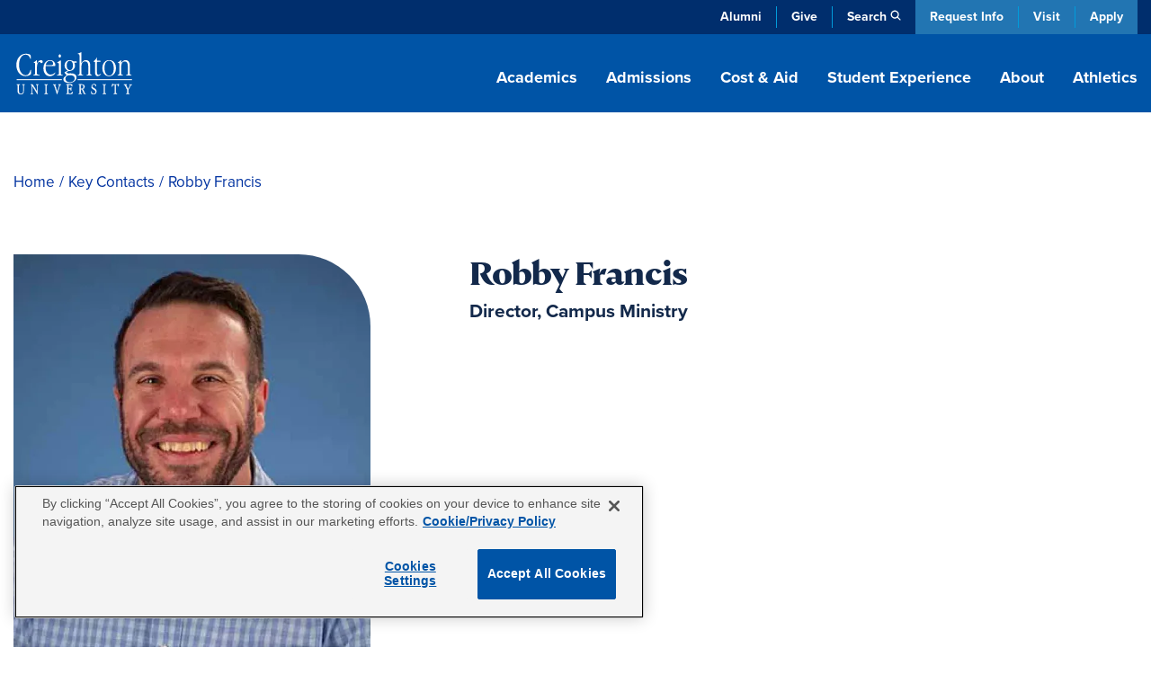

--- FILE ---
content_type: image/svg+xml
request_url: https://www.creighton.edu/themes/creighton/images/Creighton-University-Logo-Color.svg
body_size: 10881
content:
<svg id="Layer_1" data-name="Layer 1" xmlns="http://www.w3.org/2000/svg" viewBox="0 0 119.34 44.22"><defs><style>.cls-1{fill:#0054a6;}</style></defs><path class="cls-1" d="M12.38,29c2.8,0,4.85-1.17,5.46-2,.27-.42.31-1.7.31-4,0-.39-.14-.61-.35-.61s-.35.64-.75,1.67c-.94,2.62-2.29,4-4.52,4C8.78,28,5.7,23.51,5.7,17.21c0-6.79,3-10.83,6.76-10.83A4.38,4.38,0,0,1,16.59,9c.61,1.1.57,1.95,1,1.95.18,0,.32-.21.32-.46a10.26,10.26,0,0,0-.39-3.75c-.42-.5-2.51-1.31-4.84-1.31-5.46,0-9.78,5-9.78,11.78S7,29,12.38,29Z" transform="translate(-2.93 -3.87)"/><path class="cls-1" d="M20.91,28.39c.57,0,1.35-.14,2.3-.14,1.45,0,2.55.17,3.16.17.38,0,.56-.1.56-.39,0-.64-.71-.17-1.91-.64-.71-.27-.82-.7-.82-1.9V19.65c0-4,1.31-5.63,2.34-5.63S28,15.4,28.94,15.4a1.46,1.46,0,0,0,1.21-1.59,1.68,1.68,0,0,0-1.88-1.66,4.07,4.07,0,0,0-3.15,2l-.63.92a.39.39,0,0,1-.25.17c-.07,0-.14-.1-.14-.25V13c0-.53,0-.85-.22-.85s-.78.92-1.87,1.66c-.6.43-1.2.53-1.2.92,0,.64,1.41-.32,1.41,1.38v9.38c0,1.24-.11,1.77-.7,2-.78.28-1.14.07-1.14.56C20.38,28.36,20.52,28.39,20.91,28.39Z" transform="translate(-2.93 -3.87)"/><path class="cls-1" d="M37.5,29c3.44,0,5.6-2.62,5.6-3.65,0-.18-.07-.29-.25-.29s-1.38,2.27-4.28,2.27c-3.19,0-5.49-2.76-5.49-7.46,0-1.17.07-1.49.67-1.49h8.43c.78,0,1.06-.21,1.06-.74a5.31,5.31,0,0,0-5.35-5.52c-3.78,0-7,3.25-7,8.46S33.61,29,37.5,29Zm.19-16.21A3.38,3.38,0,0,1,40.94,16c0,1.34-1.34,1.55-4.25,1.55h-2.9a.38.38,0,0,1-.39-.32C33.4,15.3,35.38,12.82,37.69,12.82Z" transform="translate(-2.93 -3.87)"/><path class="cls-1" d="M47.73,9.53c.71,0,1.27-.81,1.27-1.69s-.59-1.77-1.27-1.77-1.24.81-1.24,1.77S47.06,9.53,47.73,9.53Z" transform="translate(-2.93 -3.87)"/><path class="cls-1" d="M48.83,26.19V13c0-.53,0-.71-.25-.71s-.89.75-2.2,1.49c-.59.49-1.27.56-1.27,1,0,.31.25.35.64.35.78,0,1.1.46,1.1,1.3v9.73c0,1.92-2.12,1.1-2.12,1.84,0,.33.2.36.6.36s1.34-.14,2.44-.14c1.34,0,2.19.14,2.47.14s.53,0,.53-.36C50.77,27.26,48.83,28.14,48.83,26.19Z" transform="translate(-2.93 -3.87)"/><path class="cls-1" d="M64.54,13.42c-.22,0-.39,0-.47,0l-.84.07a4.58,4.58,0,0,1-.46,0c-1.31,0-2.59-1.41-4.81-1.41-3.05,0-5.24,2.47-5.24,5.66,0,3.68,3.11,5.09,3.11,5.34,0,.07-.1.18-.32.29l-2.12,1.09c-.49.25-.78.43-.78.6a1.87,1.87,0,0,0,.5.81l1.31,1.53c.17.21.32.35.32.46,0,.67-3.26,1.84-3.26,4.34,0,2.3,2.09,3.85,5.94,3.85,4.39,0,7.58-2.72,7.58-5.9Q65,26,59.06,26c-.79,0-1.53.07-2.16.07-1.39,0-2-.74-2-1.13s.85-1.27,3.33-1.48a5.31,5.31,0,0,0,5.24-5.59,6.66,6.66,0,0,0-.75-3l1.7.06h.24c.43,0,.54-.1.54-.49C65.21,13.63,65.07,13.42,64.54,13.42ZM55.05,28.67A7.15,7.15,0,0,1,58.66,28c2.9,0,4.43,1.21,4.43,3.36,0,2.33-2,4-5.25,4-2.71,0-4.31-1.69-4.31-3.74A4,4,0,0,1,55.05,28.67Zm3.08-6c-1.91,0-3.26-1.87-3.26-4.88s1.39-4.95,3.26-4.95,3.22,1.91,3.22,4.95S60.05,22.69,58.13,22.69Z" transform="translate(-2.93 -3.87)"/><path class="cls-1" d="M66.87,28.39c.5,0,1.24-.14,2.23-.14,1.21,0,2,.14,2.3.14s.53,0,.53-.36c0-.77-1.84.11-1.84-1.84V19.72c0-4,1.06-6.16,3.75-6.16,2.51,0,3.39,1.84,3.39,5.53v7.1c0,1.92-1.87,1.07-1.87,1.84,0,.36.18.36.6.36s1.24-.14,2.23-.14c1.2,0,2,.14,2.3.14s.53,0,.53-.36c0-.77-1.83.11-1.83-1.84V17.35c0-3.08-1.85-5.2-4.46-5.2a4.29,4.29,0,0,0-3.08,1.27c-.92.82-1.28,1.63-1.46,1.63s-.1-.11-.1-.39v-10c0-.5,0-.78-.25-.78s-.85.57-2,1c-.74.26-1.42.23-1.42.72a.32.32,0,0,0,.25.31,3.26,3.26,0,0,0,.39,0c.71,0,1.1.57,1.1,1.59V26.19c0,1.92-1.84,1.07-1.84,1.84C66.27,28.39,66.45,28.39,66.87,28.39Z" transform="translate(-2.93 -3.87)"/><path class="cls-1" d="M83.14,14h.54c.42,0,.49.14.49.6l-.1,8.46v1.66c0,2.83,1.06,4.32,2.9,4.32a4.06,4.06,0,0,0,3.39-2.44c0-.15-.07-.29-.14-.29-.25,0-1.17,1.31-2.37,1.31s-1.69-.88-1.69-2.69V14.59c0-.46.07-.6.49-.6H89.3c.39,0,.46-.18.46-.6v-.15c0-.35,0-.45-.46-.45H86.68c-.42,0-.49-.15-.49-.6V9.81c0-.24-.08-.42-.15-.42-.31,0-.52,1-1.55,2.26s-1.88,1.63-1.88,2C82.61,13.84,82.79,14,83.14,14Z" transform="translate(-2.93 -3.87)"/><path class="cls-1" d="M98.46,29c4.5,0,7.26-3.4,7.26-8.49s-2.62-8.39-7.08-8.39c-4,0-6.93,3.32-6.93,8.42S94.43,29,98.46,29Zm.25-16.24c2.87,0,4.74,3,4.74,8.13,0,4.85-1.8,7.44-4.81,7.44-2.76,0-4.74-3.05-4.74-8S95.77,12.79,98.71,12.79Z" transform="translate(-2.93 -3.87)"/><path class="cls-1" d="M107.87,28.39c.64,0,1.42-.14,2.31-.14,1.2,0,2,.14,2.29.14s.54,0,.54-.36c0-.77-1.84.11-1.84-1.84V19.72c0-4.07,1.09-6.16,3.61-6.16S118,15.4,118,19.09v7.1c0,1.92-1.84,1.07-1.84,1.84,0,.36.17.36.6.36s1.24-.14,2.23-.14c1.21,0,2,.14,2.3.14s.53,0,.53-.36c0-.77-1.84.11-1.84-1.84V17.53c0-3.29-1.77-5.38-4.39-5.38a4.32,4.32,0,0,0-3,1.27c-.88.78-1.24,1.63-1.42,1.63s-.14-.11-.14-.39V13c0-.53,0-.85-.21-.85s-.74.89-1.95,1.74c-.52.38-1.13.42-1.13.84,0,.6,1.42-.17,1.42,1.21V26.19c0,1.88-1.84,1.1-1.84,1.84C107.35,28.36,107.49,28.39,107.87,28.39Z" transform="translate(-2.93 -3.87)"/><path class="cls-1" d="M11.27,37.48h-.14a6.76,6.76,0,0,1-.82,0c-.32,0-.57,0-.74,0l-.2,0a.34.34,0,0,0-.37.35c0,.32.3.35.49.37a.6.6,0,0,1,.3.07A5.36,5.36,0,0,1,10,40.64v3.48a4.31,4.31,0,0,1-.41,2.45,2.2,2.2,0,0,1-1.89.81c-1.72,0-2-1-2-2.91V38.85c0-.52,0-.56.29-.63l.31,0c.21,0,.48,0,.48-.36a.34.34,0,0,0-.36-.35,2.74,2.74,0,0,0-.32,0A6.85,6.85,0,0,1,5,37.61a6.08,6.08,0,0,1-1-.09,3.12,3.12,0,0,0-.35,0,.33.33,0,0,0-.35.35c0,.33.26.35.47.36a2.58,2.58,0,0,1,.36.05c.22.07.26.09.26.61V44.5a4.33,4.33,0,0,0,.43,2.36,3.08,3.08,0,0,0,2.86,1.22,2.77,2.77,0,0,0,2.6-1.26,5.44,5.44,0,0,0,.43-2.7V40.38c0-1.75,0-2.2.5-2.2.2,0,.54,0,.54-.35S11.52,37.48,11.27,37.48Z" transform="translate(-2.93 -3.87)"/><path class="cls-1" d="M25.43,37.48l-.31,0a5.85,5.85,0,0,1-.64,0,4.73,4.73,0,0,1-.56,0l-.33,0c-.34,0-.49.19-.49.37s.29.32.48.34a.54.54,0,0,1,.37.09c.23.2.23,1,.23,2.36v4.22h0l-4.25-7.1a.46.46,0,0,0-.49-.27H18a.32.32,0,0,0-.33.35c0,.32.25.34.43.35a1.52,1.52,0,0,1,.34.06c.19.06.23.12.23.61v6c0,1.65,0,2.17-.46,2.17h-.29a.33.33,0,0,0-.35.35c0,.25.19.4.5.4l.37,0a5.16,5.16,0,0,1,1,0l.42,0c.35,0,.51-.18.51-.37a.35.35,0,0,0-.34-.38h-.3c-.41,0-.46-.44-.46-2.17V39.17l5.09,8.56c0,.07.14.19.24.19a.22.22,0,0,0,.2-.23V40.17c0-1.58.05-2,.51-2h.17c.14,0,.42,0,.42-.33S25.78,37.48,25.43,37.48Z" transform="translate(-2.93 -3.87)"/><path class="cls-1" d="M35,47l-.26,0c-.44-.1-.44-.18-.44-.85v-7.3c0-.5,0-.56.31-.63l.3,0c.22,0,.49,0,.49-.36a.35.35,0,0,0-.37-.35l-.32,0a6.85,6.85,0,0,1-1.12.09,5.94,5.94,0,0,1-1-.09,3,3,0,0,0-.36,0,.34.34,0,0,0-.36.35c0,.33.27.35.48.36a2.71,2.71,0,0,1,.37.05c.21.07.25.09.25.61v7.3c0,.7,0,.75-.45.85a1.26,1.26,0,0,1-.27,0c-.2,0-.48,0-.48.36s.13.38.48.38l.38,0c.25,0,.59,0,1,0s.76,0,1,0l.36,0c.33,0,.48-.18.48-.35C35.5,47.08,35.22,47.06,35,47Z" transform="translate(-2.93 -3.87)"/><path class="cls-1" d="M48.66,37.48l-.21,0a5.13,5.13,0,0,1-.83.07,4,4,0,0,1-.73-.07l-.25,0a.34.34,0,0,0-.39.34c0,.29.26.34.46.37s.43.09.43.41a4.1,4.1,0,0,1-.21,1l-1.68,5.58a.51.51,0,0,1,0,.1.34.34,0,0,1,0-.08l-1.94-6.06a1.88,1.88,0,0,1-.14-.55c0-.34.13-.35.33-.38s.4-.06.4-.37-.22-.37-.32-.37a1.12,1.12,0,0,0-.27.05,3.27,3.27,0,0,1-.65.08,8,8,0,0,1-.92-.07,4.9,4.9,0,0,0-.59-.06.38.38,0,0,0-.4.37c0,.28.26.31.44.34a.71.71,0,0,1,.37.12,6.27,6.27,0,0,1,.84,2l2,6.23c.1.33.18.6.24.82.14.52.19.69.36.69s.24-.2.44-.84l2.29-7.38a6.6,6.6,0,0,1,.54-1.45.66.66,0,0,1,.46-.23c.16,0,.39-.06.39-.35C49.06,37.72,49,37.48,48.66,37.48Z" transform="translate(-2.93 -3.87)"/><path class="cls-1" d="M60.72,45.13c-.23,0-.31.22-.39.46a2.22,2.22,0,0,1-.33.71,2.1,2.1,0,0,1-1.93.81c-1.07,0-1.28-.35-1.28-1V42.73c0-.17,0-.17.11-.17h.87a1.18,1.18,0,0,1,1.1.49,2.5,2.5,0,0,1,.29.87c0,.22.07.45.32.45s.28-.11.28-.41a.85.85,0,0,0,0-.13c0-.2,0-.66,0-1.39,0-.53,0-.91.05-1.16s0-.22,0-.27c0-.28-.1-.42-.29-.42s-.3.22-.33.4a1.24,1.24,0,0,1-.26.59,1.69,1.69,0,0,1-1.12.27h-1s0,0,0-.09V39.16c0-.75.17-1,1.32-1a1.83,1.83,0,0,1,1.6.73,2.21,2.21,0,0,1,.32.66c.09.24.16.47.39.47s.3-.37.3-.52V38.15c0-.64-.17-.67-.8-.67H54.77c-.36,0-.4.25-.4.35,0,.33.26.35.48.36a2.45,2.45,0,0,1,.35.05c.24.07.26.12.26.61v7.3c0,.7,0,.76-.42.85a1.09,1.09,0,0,1-.25,0c-.19,0-.46,0-.46.36s.18.38.46.38l.27,0c.36,0,1-.08,2-.08,1.27,0,2.16.08,2.69.13l.45,0c.45,0,.54-.17.59-.67l.14-1.5c0-.17,0-.29,0-.3S60.84,45.13,60.72,45.13Z" transform="translate(-2.93 -3.87)"/><path class="cls-1" d="M74.1,47.11a3,3,0,0,1-.31-.11c-.13,0-.31-.45-.53-1l-.92-2.2a2.87,2.87,0,0,0-.77-1.27,2.4,2.4,0,0,0,1.9-2.51c0-1.73-1-2.57-3.18-2.57l-.81,0a13.82,13.82,0,0,1-1.5,0h-.32c-.37,0-.41.25-.41.35,0,.33.24.35.42.36a1.6,1.6,0,0,1,.29.05c.2.06.22.13.22.61v7.3a1.56,1.56,0,0,1,0,.25v.07c0,.42-.13.56-.5.56-.12,0-.51,0-.51.37a.39.39,0,0,0,.43.38l.25,0a7.61,7.61,0,0,1,1-.06,7.09,7.09,0,0,1,1,.06l.28,0c.29,0,.44-.17.44-.35,0-.34-.25-.36-.43-.38a1,1,0,0,1-.35-.09c-.23-.1-.25-.17-.25-.81V43a.55.55,0,0,1,0-.14h.28c.69,0,.77.19,1.11,1l1.42,3.32c.16.4.27.61.71.61h.28l.5,0,.23,0h.18a.27.27,0,0,0,.3-.29C74.54,47.24,74.32,47.17,74.1,47.11Zm-1.9-6.89c0,1.31-.74,2-2.27,2h-.4a.55.55,0,0,1,0-.14V38.84c0-.53,0-.69,1-.69S72.2,39,72.2,40.22Z" transform="translate(-2.93 -3.87)"/><path class="cls-1" d="M83.37,41.55c-1.34-.71-1.94-1.19-1.94-2.14A1.45,1.45,0,0,1,83,37.86,1.47,1.47,0,0,1,84.46,39c.07.18.11.33.15.46s.12.43.34.43.3-.12.3-.45c0-1.47-.11-1.61-.15-1.67a3.29,3.29,0,0,0-1.95-.55,2.68,2.68,0,0,0-2.78,2.9c0,1.42.67,2,2.1,2.78s2,1.26,2,2.58a1.78,1.78,0,0,1-1.8,1.92A1.72,1.72,0,0,1,81,46.26a3.07,3.07,0,0,1-.19-.95c0-.29,0-.57-.3-.57s-.34.47-.34.66,0,.21,0,.34,0,.43,0,.72c0,.45,0,.75.33,1a3.24,3.24,0,0,0,2,.61,3.21,3.21,0,0,0,3.2-3.35C85.7,43.11,84.81,42.31,83.37,41.55Z" transform="translate(-2.93 -3.87)"/><path class="cls-1" d="M95.12,47l-.26,0c-.44-.1-.44-.18-.44-.85v-7.3c0-.52,0-.56.32-.63l.3,0c.22,0,.48,0,.48-.36a.34.34,0,0,0-.36-.35l-.32,0a7,7,0,0,1-1.12.09,6.19,6.19,0,0,1-1-.09,2.88,2.88,0,0,0-.35,0,.34.34,0,0,0-.36.35c0,.33.26.35.47.36a2.39,2.39,0,0,1,.36.05c.23.07.27.1.27.61v7.3c0,.7,0,.75-.46.85a1.17,1.17,0,0,1-.27,0c-.2,0-.47,0-.47.36s.19.38.47.38l.39,0c.25,0,.6,0,1,0s.76,0,1,0l.36,0c.33,0,.48-.17.48-.35C95.6,47.08,95.32,47.06,95.12,47Z" transform="translate(-2.93 -3.87)"/><path class="cls-1" d="M108.49,36.93c-.21,0-.27.17-.31.29a.5.5,0,0,1-.12.21,3.59,3.59,0,0,1-1,.07h-3.83c-.67,0-.74,0-.74-.16v-.16a.26.26,0,0,0-.27-.3c-.22,0-.28.19-.32.33l-.52,2.1v.05a1.06,1.06,0,0,0,0,.31c0,.21.11.37.26.37s.3-.2.41-.44a2.7,2.7,0,0,1,.32-.59,1.84,1.84,0,0,1,1.39-.87h.59c.06,0,.08,0,.08.22v7.81c0,.71,0,.75-.43.85a1.26,1.26,0,0,1-.27,0c-.2,0-.48,0-.48.36s.15.38.48.38l.37,0c.25,0,.59,0,1,0s.77,0,1,0l.37,0c.33,0,.47-.18.47-.35,0-.35-.28-.37-.48-.39l-.27,0c-.41-.1-.43-.17-.43-.73V38.34c0-.22,0-.22.08-.22h.42c1.12,0,1.4.23,1.59.73a3.55,3.55,0,0,1,.16.62c0,.25.09.48.36.48s.27-.24.28-.37l.13-2.21v0C108.79,37.05,108.63,36.93,108.49,36.93Z" transform="translate(-2.93 -3.87)"/><path class="cls-1" d="M121.86,37.5l-.18,0a3.93,3.93,0,0,1-.72.06,5.68,5.68,0,0,1-.89-.07l-.25,0c-.28,0-.37.17-.37.32,0,.32.3.37.5.4s.37.08.37.24a4.75,4.75,0,0,1-.43,1l-1.57,2.84v0h0l-1.73-3.2a2.23,2.23,0,0,1-.23-.69c0-.11.06-.14.28-.19s.45-.11.45-.4a.3.3,0,0,0-.32-.33h-.11c-.12,0-.36,0-.73,0-.73,0-1.21,0-1.47-.06l-.22,0a.39.39,0,0,0-.43.38c0,.27.25.28.4.3l.19,0a1.5,1.5,0,0,1,.57.7l2.36,4.44v2.83c0,.71,0,.9-.78.9a.33.33,0,0,0-.33.35c0,.23.18.38.45.38l.35,0c.24,0,.57,0,1,0s.73,0,1,0l.36,0c.32,0,.47-.18.47-.35,0-.35-.27-.37-.47-.38A1.28,1.28,0,0,1,119,47c-.33-.11-.33-.19-.33-.74V43.16L121,38.9l.06-.1c.14-.26.24-.45.52-.53l.2,0c.2,0,.44-.06.44-.4A.31.31,0,0,0,121.86,37.5Z" transform="translate(-2.93 -3.87)"/><rect class="cls-1" x="63.19" y="28.31" width="56.15" height="0.98"/><rect class="cls-1" x="0.33" y="28.31" width="46.65" height="0.98"/></svg>